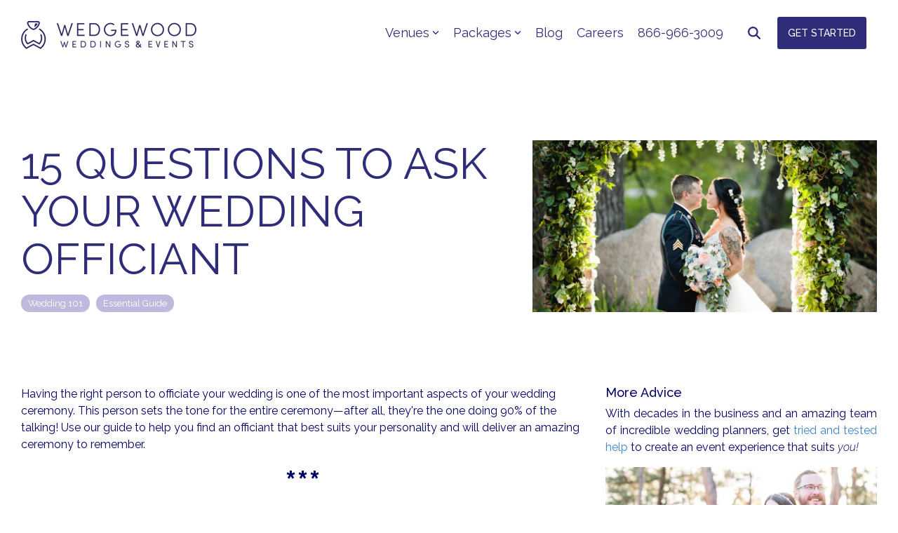

--- FILE ---
content_type: text/css
request_url: https://www.wedgewoodweddings.com/hubfs/hub_generated/template_assets/1/81558078870/1765553597651/template_ND_child.min.css
body_size: 275
content:
.cta-primary,.cta-primary:active,.hhs-alt-nav .hhs-header-menu .hs-menu-wrapper.hs-menu-flow-horizontal>ul li .mega-menu a.cta-primary,.hhs-header-menu .hs-menu-wrapper.hs-menu-flow-horizontal>ul li .mega-menu a.cta-primary,.hhs-top-bar .hs-menu-wrapper.hs-menu-flow-horizontal>ul li .mega-menu a.cta-primary{background-color:#2f2c79;-webkit-border-radius:3px;border-radius:3px;-webkit-box-shadow:0 10px 20px 0 rgba(190,186,221,.3);box-shadow:0 10px 20px 0 rgba(190,186,221,.3);color:#fff!important;font-family:Raleway;font-size:15px;font-style:normal;font-weight:500;letter-spacing:0;padding:20px 25px;text-transform:uppercase}.cta-primary:hover{background-color:#669!important}.hs-search-results__title{line-height:1.3em;text-transform:uppercase}.hs-search-results__description{line-height:1.5em}.results-pre-header h1{font-size:70px}.hs-search-results__title,.results-full .hs-search-results__description,.results-full .hs-search-results__title,.results-pre-header h1,.results-pre-header h5{color:#006;font-family:Raleway}#feedbackfest-review-card .hhs-testimonial-card blockquote{border:none;border-top:1px solid #ebeaf5;font-style:normal;margin-inline:0;padding:20px 0}#feedbackfest-review-card .star-rating{position:absolute;top:25px}.main-nav .hs-menu-wrapper ul.hhs-nav-links li.hs-item-has-children>ul.hs-menu-children-wrapper li.active a,.main-nav .hs-menu-wrapper.hs-menu-flow-horizontal ul.hhs-nav-links .hs-menu-item.hs-menu-depth-2 a:hover{background:#fff;color:var(--base)!important;opacity:1}@media (max-width:850px){.hhs-side-menu .hs-menu-flow-vertical>ul li.hs-item-has-children ul.hs-menu-children-wrapper.is-open{margin-top:15px!important}}.hs-search-field.is-open .hs-search-field__bar{left:-15vw!important;width:15vw!important}.hhs-nav-grid__extras .hhs-menu-button.js-toggle-main-nav.active{visibility:hidden}.hhs-side-menu.is-open .hhs-menu-toggle{margin-top:12px}@media (min-width:768px){.hs-search-field.is-open .hs-search-field__bar{top:5px}}@media (max-width:992px){.hhs-hero-mod h1{font-size:38px!important}}body,h1,h2,h3,h4,h5,h6,p{-webkit-hyphens:none!important;-ms-hyphens:none!important;hyphens:none!important}@media (max-width:767px){.hhs-nav-grid__extras{align-items:center}.hs-search-field{position:static}.hhs-price-compare-mod article,.wedgewood-table-mobile article{overflow:auto}.hhs-rich-text,.hs_cos_wrapper_type_rich_text{word-break:break-word}}@media (max-width:441px){.hhs-side-menu .top-bar-search{margin-right:0;padding:0;right:0!important;top:3px!important}.hhs-side-menu .fas{font-size:25px!important}.hhs-side-menu__mobile-controls{padding-right:35px!important;position:absolute;right:65px;top:13px}.hhs-side-menu__controls .hs-search-field{width:100%}.hhs-side-menu__controls .hs-search-field.is-open .hs-search-field__bar{left:unset!important;max-width:13.5em!important;position:relative!important;top:0!important;width:13.5em!important}.hhs-side-menu__controls .hs-search-field input{border:1px solid #ccc;border-radius:3px;box-shadow:none;font-size:16px;padding:7px 8px!important}}.blog-post h5,.blog-post__title{text-transform:uppercase!important}

--- FILE ---
content_type: application/javascript
request_url: https://www.wedgewoodweddings.com/hubfs/hub_generated/template_assets/1/81553210143/1765553588675/template_ND_child.min.js
body_size: -287
content:
let windowWidth=$(window).width();windowWidth<=921&&setTimeout(function(){$(".hhs-price-compare-mod article ul > li:nth-child(3)").trigger("click"),console.log("clicked")},1e3),$(function(){0!=$(".blog-header__author-social-links a").length&&$(".blog-header__author-social-links a").each(function(){$(this).attr("rel","noopener")}),$(".hhs-hero-slider").find(".carousel-cell").each(function(){let cleanedUrl=$(this).css("background").match(/url\("?(.+?)"?\)/)[1].split("?")[0];$(this).css("background-image","url("+cleanedUrl+")")})});
//# sourceURL=https://5387157.fs1.hubspotusercontent-na1.net/hubfs/5387157/hub_generated/template_assets/1/81553210143/1765553588675/template_ND_child.js